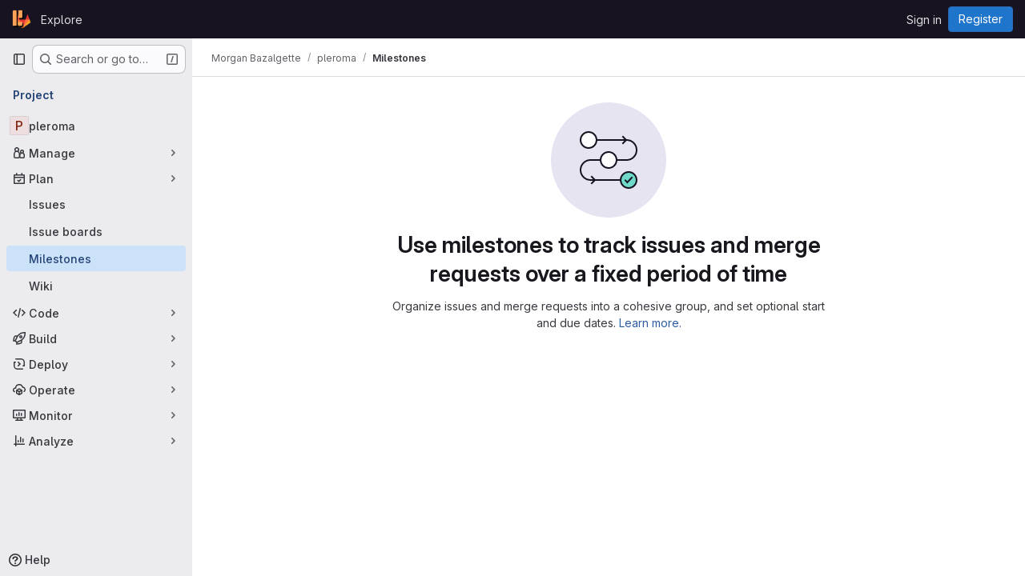

--- FILE ---
content_type: image/svg+xml
request_url: https://git.pleroma.social/assets/illustrations/empty-state/empty-milestone-md-80497e1c65ad34f898c46b6815b648ab3bfbb3edc9cb7d69e958595fa1d7b5e2.svg
body_size: 286
content:
<svg width="144" height="144" fill="none" viewBox="0 0 144 144" xmlns="http://www.w3.org/2000/svg"><rect width="144" height="144" rx="72" fill="var(--gl-illustration-base-fill-color, #e7e4f2ff)"/><path d="M57 47h37.5c6.904 0 12.5 5.596 12.5 12.5v0c0 6.904-5.596 12.5-12.5 12.5h-45C42.596 72 37 77.596 37 84.5v0C37 91.404 42.596 97 49.5 97H87" stroke="var(--gl-illustration-stroke-color-default, #171321ff)" stroke-width="var(--gl-illustration-stroke-width-default, 2)" stroke-linecap="square"/><path d="M90 51l4-4-4-4m-39 58l4-4-4-4" stroke="var(--gl-illustration-stroke-color-default, #171321ff)" stroke-width="var(--gl-illustration-stroke-width-default, 2)" stroke-linecap="square"/><circle cx="47" cy="47" r="10" fill="var(--gl-illustration-fill-color-default, #ffffff)" stroke="var(--gl-illustration-stroke-color-default, #171321ff)" stroke-width="var(--gl-illustration-stroke-width-default, 2)" stroke-linecap="square"/><circle cx="72" cy="72" r="10" fill="var(--gl-illustration-fill-color-default, #ffffff)" stroke="var(--gl-illustration-stroke-color-default, #171321ff)" stroke-width="var(--gl-illustration-stroke-width-default, 2)" stroke-linecap="square"/><g stroke="var(--gl-illustration-stroke-color-default, #171321ff)" stroke-width="var(--gl-illustration-stroke-width-default, 2)" stroke-linecap="square"><circle cx="97" cy="97" r="10" fill="var(--gl-illustration-status-fill-color-success, #6fdac9ff)"/><path d="M93 97.5l2.353 2.5L101 94"/></g></svg>